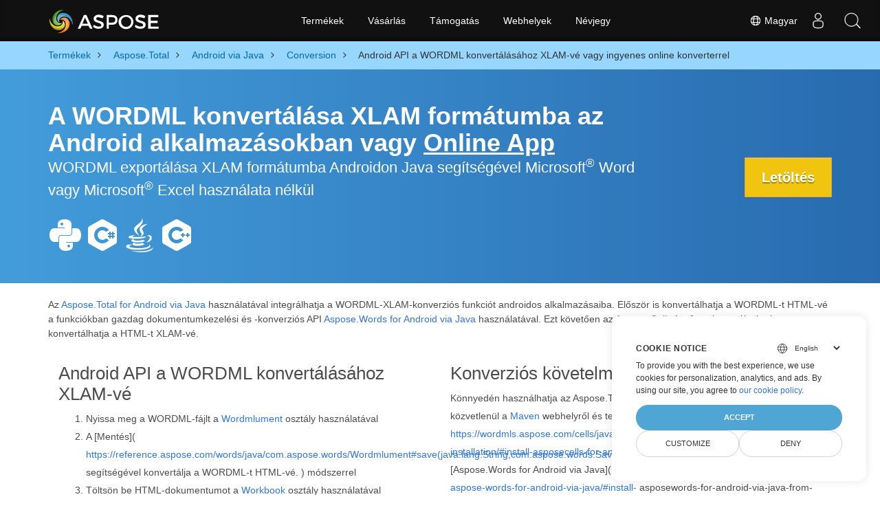

--- FILE ---
content_type: text/html
request_url: https://products.aspose.com/total/hu/android-java/conversion/wordml-to-xlam/
body_size: 10239
content:
<!doctype html><html lang=hu class=no-js><head><meta charset=utf-8><link rel=dns-prefetch href=https://www.googletagmanager.com/><script>window.dataLayer=window.dataLayer||[];function gtag(){dataLayer.push(arguments)}gtag("set","url_passthrough",!0),gtag("set","ads_data_redaction",!0),gtag("consent","default",{ad_storage:"denied",ad_user_data:"denied",ad_personalization:"denied",analytics_storage:"denied"}),window.uetq=window.uetq||[],window.uetq.push("consent","default",{ad_storage:"denied"})</script><script>(function(e,t,n,s,o){e[s]=e[s]||[],e[s].push({"gtm.start":(new Date).getTime(),event:"gtm.js"});var a=t.getElementsByTagName(n)[0],i=t.createElement(n),r=s!="dataLayer"?"&l="+s:"";i.async=!0,i.src="https://www.googletagmanager.com/gtm.js?id="+o+r,a.parentNode.insertBefore(i,a)})(window,document,"script","dataLayer","GTM-NJMHSH")</script><meta name=robots content="index, follow"><link rel=apple-touch-icon sizes=180x180 href=https://cms.admin.containerize.com/templates/asposecloud/images/apple-touch-icon.png><link rel=icon type=image/png sizes=32x32 href=https://cms.admin.containerize.com/templates/asposecloud/images/favicon-32x32.png><link rel=icon type=image/png sizes=16x16 href=https://cms.admin.containerize.com/templates/asposecloud/images/favicon-16x16.png><link rel=mask-icon href=https://cms.admin.containerize.com/templates/asposecloud/images/safari-pinned-tab.svg color=#5bbad5><link rel="shortcut icon" href=https://cms.admin.containerize.com/templates/asposecloud/images/favicon.ico><meta name=msapplication-TileColor content="#2b5797"><meta name=msapplication-config content="https://cms.admin.containerize.com/templates/asposecloud/images/browserconfig.xml"><meta name=theme-color content="#ffffff"><meta name=author content="Aspose"><meta charset=utf-8><meta name=viewport content="width=device-width,initial-scale=1,shrink-to-fit=no"><link rel=canonical href=https://products.aspose.com/total/hu/android-java/conversion/wordml-to-xlam/><link rel=alternate hreflang=x-default href=https://products.aspose.com/total/android-java/conversion/wordml-to-xlam/><link rel=alternate hreflang=en href=https://products.aspose.com/total/android-java/conversion/wordml-to-xlam/><link rel=alternate hreflang=el href=https://products.aspose.com/total/el/android-java/conversion/wordml-to-xlam/><link rel=alternate hreflang=ru href=https://products.aspose.com/total/ru/android-java/conversion/wordml-to-xlam/><link rel=alternate hreflang=zh href=https://products.aspose.com/total/zh/android-java/conversion/wordml-to-xlam/><link rel=alternate hreflang=de href=https://products.aspose.com/total/de/android-java/conversion/wordml-to-xlam/><link rel=alternate hreflang=fr href=https://products.aspose.com/total/fr/android-java/conversion/wordml-to-xlam/><link rel=alternate hreflang=tr href=https://products.aspose.com/total/tr/android-java/conversion/wordml-to-xlam/><link rel=alternate hreflang=ja href=https://products.aspose.com/total/ja/android-java/conversion/wordml-to-xlam/><link rel=alternate hreflang=pl href=https://products.aspose.com/total/pl/android-java/conversion/wordml-to-xlam/><link rel=alternate hreflang=sv href=https://products.aspose.com/total/sv/android-java/conversion/wordml-to-xlam/><link rel=alternate hreflang=nl href=https://products.aspose.com/total/nl/android-java/conversion/wordml-to-xlam/><link rel=alternate hreflang=cs href=https://products.aspose.com/total/cs/android-java/conversion/wordml-to-xlam/><link rel=alternate hreflang=id href=https://products.aspose.com/total/id/android-java/conversion/wordml-to-xlam/><link rel=alternate hreflang=ar href=https://products.aspose.com/total/ar/android-java/conversion/wordml-to-xlam/><link rel=alternate hreflang=th href=https://products.aspose.com/total/th/android-java/conversion/wordml-to-xlam/><link rel=alternate hreflang=pt href=https://products.aspose.com/total/pt/android-java/conversion/wordml-to-xlam/><link rel=alternate hreflang=it href=https://products.aspose.com/total/it/android-java/conversion/wordml-to-xlam/><link rel=alternate hreflang=es href=https://products.aspose.com/total/es/android-java/conversion/wordml-to-xlam/><link rel=alternate hreflang=hi href=https://products.aspose.com/total/hi/android-java/conversion/wordml-to-xlam/><link rel=alternate hreflang=ko href=https://products.aspose.com/total/ko/android-java/conversion/wordml-to-xlam/><link rel=alternate hreflang=uk href=https://products.aspose.com/total/uk/android-java/conversion/wordml-to-xlam/><link rel=alternate hreflang=he href=https://products.aspose.com/total/he/android-java/conversion/wordml-to-xlam/><link rel=alternate hreflang=vi href=https://products.aspose.com/total/vi/android-java/conversion/wordml-to-xlam/><link rel=alternate hreflang=zh-hant href=https://products.aspose.com/total/zh-hant/android-java/conversion/wordml-to-xlam/><meta name=generator content="Hugo 0.101.0"><title>Android API a WORDML konvertálásához XLAM-vé vagy ingyenes online konverterrel | products.aspose.com</title><meta name=description content="Konvertálja a WORDML-t XLAM-vé Androidon Java segítségével Microsoft Word vagy Microsoft Excel használata nélkül vagy online. A kód integrálása előtt gyorsan tesztelje az ingyenes WORDML-XLAM online konvertert."><script type=application/ld+json>{"@context":"http://schema.org/","@type":"SoftwareApplication","name":"Aspose.Total for Android-Java","applicationCategory":"DeveloperApplication","image":["https://www.aspose.cloud/templates/aspose/img/products/total/aspose_total-for-android-java.svg"],"description":"Konvertálja a WORDML-t XLAM-vé Androidon Java segítségével Microsoft Word vagy Microsoft Excel használata nélkül vagy online. A kód integrálása előtt gyorsan tesztelje az ingyenes WORDML-XLAM online konvertert.","downloadUrl":"https://releases.aspose.com/total/android-java/","releaseNotes":"https://docs.aspose.com/total/android-java/release-notes/","operatingSystem":["Windows","Linux","macOS"]}</script><script type=application/ld+json>{"@context":"https://schema.org/","@type":"Article","mainEntityOfPage":{"@type":"WebPage","@id":"https:\/\/products.aspose.com\/total\/hu\/android-java\/conversion\/wordml-to-xlam\/"},"headline":"Android API a WORDML konvertálásához XLAM-vé vagy ingyenes online konverterrel","description":"Konvertálja a WORDML-t XLAM-vé Androidon Java segítségével Microsoft Word vagy Microsoft Excel használata nélkül vagy online. A kód integrálása előtt gyorsan tesztelje az ingyenes WORDML-XLAM online konvertert.","image":{"@type":"ImageObject","url":"https://www.aspose.cloud/templates/aspose/img/products/total/aspose_total-for-android-java.svg","width":"","height":""},"author":{"@type":"Organization","name":"Aspose Pty Ltd"},"publisher":{"@type":"Organization","name":"Aspose Pty Ltd","logo":{"@type":"ImageObject","url":"https://about.aspose.com/templates/aspose/img/svg/aspose-logo.svg","width":"","height":""}},"datePublished":"2026-01-15","wordCount":"918","articleBody":"[A WORDML konvertálása XLAM formátumba az Android alkalmazásokban vagy Online App WORDML exportálása XLAM formátumba Androidon Java segítségével Microsoft® Word vagy Microsoft® Excel használata nélkül Letöltés \u0026nbsp; Az Aspose.Total for Android via Java használatával integrálhatja a WORDML-XLAM-konverziós funkciót androidos alkalmazásaiba. Először is konvertálhatja a WORDML-t HTML-vé a funkciókban gazdag dokumentumkezelési és -konverziós API Aspose.Words for Android via Java használatával. Ezt követően az Aspose.Cells for Java használatával konvertálhatja a HTML-t XLAM-vé. Android API a WORDML konvertálásához XLAM-vé Nyissa meg a WORDML-fájlt a Wordmlument osztály használatával A [Mentés]( https:\/\/reference.aspose.com\/words\/java\/com.aspose.words\/Wordmlument#save(java.lang.String,com.aspose.words.SaveOptions) segítségével konvertálja a WORDML-t HTML-vé. ) módszerrel Töltsön be HTML-dokumentumot a Workbook osztály használatával Mentse a dokumentumot XLAM formátumba a Mentés segítségével. SaveOptions)) módszer Konverziós követelmények Könnyedén használhatja az Aspose.Total for Android rendszert Java-n keresztül közvetlenül a Maven webhelyről és telepítse [Aspose.Cells for Android via Java]( https:\/\/wordmls.aspose.com\/cells\/java\/aspose-cells-for-android-via-java-installation\/#install-asposecells-for-android-via- java-from-maven-repository) és [Aspose.Words for Android via Java]( https:\/\/wordmls.aspose.com\/words\/java\/install-aspose-words-for-android-via-java\/#install- asposewords-for-android-via-java-from-maven-repository) alkalmazásaiban. Másik megoldásként beszerezhet egy ZIP-fájlt a downloads webhelyről. Ingyenes online konverter WORDML-hez XLAM-be Távolítsa el a fel nem használt információkat egy WORDML-dokumentumból Androidon Java segítségével Mielőtt a WORDML-t XLAM-vé alakítaná, eltávolíthatja a fel nem használt információkat a WORDML-dokumentumból az Aspose.Words for Android via Java segítségével. Néha előfordulhat, hogy el kell távolítania a fel nem használt vagy ismétlődő információkat, hogy csökkentse a kimeneti dokumentum méretét és a feldolgozási időt. A CleanupOptions osztály lehetővé teszi a dokumentumok tisztítására vonatkozó beállítások megadását. Az ismétlődő stílusok vagy csak a nem használt stílusok vagy listák dokumentumból való eltávolításához használja a Cleanup metódust. Használhatja a UnusedStyles és az UnusedBuiltinStyles \/com.aspose.words\/cleanupoptions#UnusedBuiltinStyles) tulajdonságai a „nem használtként” megjelölt stílusok észleléséhez és eltávolításához. Mentse el a XLAM-fájlt a streameléshez Androidon Java segítségével A WORDML XLAM-vé konvertálása után az Aspose.Cells for Android via Java lehetővé teszi a dokumentum adatfolyamba mentését. Ha a fájlokat adatfolyamba kell mentenie, akkor hozzon létre egy FileOutputStream objektumot, majd save a fájlt a Stream objektumhoz a Workbook mentési metódusának meghívásával. tárgy. Gyakran Ismételt Kérdések Hogyan konvertálhatom a WORDML-t XLAM Online formátumba? A fent található online WORDML-konverziós alkalmazás egy praktikus eszköz a WORDML-fájlok XLAM-formátumba konvertálásához. A folyamat egyszerű és könnyen használható. A kezdéshez egyszerűen húzza át a WORDML-fájlt az alkalmazás fehér területére, vagy kattintson a területen belülre a dokumentum importálásához. A fájl feltöltése után kattintson a \u0022Konvertálás\u0022 gombra az átalakítási folyamat elindításához. Az alkalmazás gyorsan feldolgozza a fájlt, és kiváló minőségű XLAM formátumba konvertálja. Az átalakítás befejezése után egyetlen kattintással letöltheti az új XLAM-fájlt. Ez hihetetlenül egyszerűvé teszi a WORDML fájlok XLAM formátumba konvertálását, és kiváló lehetőség mindazok számára, akik gyorsan és egyszerűen konvertálják fájljaikat anélkül, hogy további szoftvereket kellene telepíteniük. Összességében a WORDML-XLAM konverter kiváló eszköz, amellyel időt és erőfeszítést takaríthat meg. Mennyi ideig tart a WORDML konvertálása? Ha gyors és hatékony módot keres WORDML-fájlok XLAM formátumba konvertálására, ez az online konverter nagyszerű lehetőség. Az átalakítási folyamat sebessége azonban a WORDML-fájl méretétől függően változhat. Ha kis fájllal dolgozik, az átalakítás csak néhány másodpercet vesz igénybe. Ha a konvertert egy Android App-alkalmazáson belül használja, az átalakítási folyamat sebessége attól függ, hogy mennyire optimalizálta az alkalmazást. A konverter legjobb teljesítményének elérése érdekében meg kell győződnie arról, hogy az alkalmazás zökkenőmentesen és hatékonyan fut. Ez magában foglalhatja a kód optimalizálását, az alkalmazás által használt memória mennyiségének csökkentését, valamint annak biztosítását, hogy az alkalmazás gyors és megbízható szerveren fusson. Biztonságos a WORDML konvertálása XLAM formátumba az ingyenes Aspose.Total konverter segítségével? Természetesen! Ha az online WORDML–XLAM konvertert használja, örömmel fogja tudni, hogy a konvertált fájlok letöltési linkje azonnal elérhető lesz a konvertálási folyamat befejezése után. És ne aggódjon fájljai biztonsága miatt – az alkalmazás 24 óra elteltével törli a feltöltött fájlokat, a letöltési hivatkozások pedig leállnak ezen idő után. Ez biztosítja, hogy senki ne férhessen hozzá fájljaihoz, és biztos lehet benne, hogy adatai biztonságban vannak. Ezen kívül a WORDML-XLAM konverter teljesen ingyenesen használható, így tesztelési célokra kiváló lehetőség. A konverter segítségével tesztelheti az eredményeket, mielőtt integrálná a kódot az alkalmazásba. Ez segíthet eldönteni, hogy a WORDML-XLAM átalakítási folyamat megfelel-e az Ön igényeinek, és hogy a jövőben is szeretné-e használni az alkalmazást. Milyen böngészőt használjak a WORDML konvertálásához? Ha az online WORDML–XLAM konverter használatáról van szó, örömmel fogja tudni, hogy bármilyen modern böngészővel befejezheti az átalakítási folyamatot. Ide tartoznak az olyan népszerű böngészők, mint a Google Chrome, a Firefox, az Opera és a Safari. Így nem számít, melyik böngészőt választja, számíthat arra, hogy ez a konverter zökkenőmentesen és hatékonyan működik. Ha azonban asztali alkalmazást fejleszt, érdemes lehet inkább az Aspose.Total WORDML Conversion API használatát. Ezt az API-t kifejezetten a WORDML-fájlok különféle formátumokká konvertálására tervezték, beleértve a XLAM-eket is. Az API asztali alkalmazásokhoz van optimalizálva, és gyorsabb és megbízhatóbb teljesítményt tud nyújtani, mint az online konverter. WORDML konverziós beállítások felfedezése Android WORDMLs konvertálása CSV (Comma Seperated Values) WORDMLs konvertálása DIF (Data Interchange Format) WORDMLs konvertálása EXCEL (Spreadsheet File Formats) WORDMLs konvertálása FODS (OpenDocument Flat XML Spreadsheet) WORDMLs konvertálása ODS (OpenDocument Spreadsheet) WORDMLs konvertálása SXC (StarOffice Calc Spreadsheet) WORDMLs konvertálása TSV (Tab Seperated Values) WORDMLs konvertálása XLS (Microsoft Excel Spreadsheet (Legacy)) WORDMLs konvertálása XLSB (Excel Binary Workbook) WORDMLs konvertálása XLSM (Macro-enabled Spreadsheet) WORDMLs konvertálása XLSX (Open XML Workbook) WORDMLs konvertálása XLT (Excel 97 - 2003 Template) WORDMLs konvertálása XLTM (Excel Macro-Enabled Template) WORDMLs konvertálása XLTX (Excel Template) WORDMLs konvertálása ODP (OpenDocument Presentation Format) WORDMLs konvertálása POT (Microsoft PowerPoint Template Files) WORDMLs konvertálása POTM (Microsoft PowerPoint Template File) WORDMLs konvertálása POTX (Microsoft PowerPoint Template Presentation) WORDMLs konvertálása PPTX (Open XML presentation Format) WORDMLs konvertálása PPS (PowerPoint Slide Show) WORDMLs konvertálása PPSM (Macro-enabled Slide Show) WORDMLs konvertálása PPSX (PowerPoint Slide Show) WORDMLs konvertálása PPT (Microsoft PowerPoint 97-2003) WORDMLs konvertálása PPTM (Macro-enabled Presentation File) WORDMLs konvertálása PPTX (Open XML presentation Format) \u0026nbsp;]"}</script><script type=application/ld+json>{"@context":"https://schema.org","@type":"Organization","name":"Aspose Pty. Ltd.","url":"https://www.aspose.com","logo":"https://about.aspose.com/templates/aspose/img/svg/aspose-logo.svg","alternateName":"Aspose","sameAs":["https://www.facebook.com/Aspose/","https://twitter.com/Aspose","https://www.youtube.com/user/AsposeVideo","https://www.linkedin.com/company/aspose","https://stackoverflow.com/questions/tagged/aspose","https://aspose.quora.com/","https://aspose.github.io/"],"contactPoint":[{"@type":"ContactPoint","telephone":"+1 903 306 1676","contactType":"sales","areaServed":"US","availableLanguage":"en"},{"@type":"ContactPoint","telephone":"+44 141 628 8900","contactType":"sales","areaServed":"GB","availableLanguage":"en"},{"@type":"ContactPoint","telephone":"+61 2 8006 6987","contactType":"sales","areaServed":"AU","availableLanguage":"en"}]}</script><script type=application/ld+json>{"@context":"https://schema.org","@type":"WebSite","url":"https://www.aspose.com","sameAs":["https://search.aspose.com","https://docs.aspose.com","https://blog.aspose.com","https://forum.aspose.com","https://products.aspose.com","https://about.aspose.com","https://purchase.aspose.com","https://apireference.aspose.com"],"potentialAction":{"@type":"SearchAction","target":"https://search.aspose.com/search/?q={search_term_string}","query-input":"required name=search_term_string"}}</script><meta itemprop=name content="Android API a WORDML konvertálásához XLAM-vé vagy ingyenes online konverterrel"><meta itemprop=description content="Konvertálja a WORDML-t XLAM-vé Androidon Java segítségével Microsoft Word vagy Microsoft Excel használata nélkül vagy online. A kód integrálása előtt gyorsan tesztelje az ingyenes WORDML-XLAM online konvertert."><meta property="og:title" content="Android API a WORDML konvertálásához XLAM-vé vagy ingyenes online konverterrel"><meta property="og:description" content="Konvertálja a WORDML-t XLAM-vé Androidon Java segítségével Microsoft Word vagy Microsoft Excel használata nélkül vagy online. A kód integrálása előtt gyorsan tesztelje az ingyenes WORDML-XLAM online konvertert."><meta property="og:type" content="website"><meta property="og:url" content="https://products.aspose.com/total/hu/android-java/conversion/wordml-to-xlam/"><link href=/total/css/ico.min.css rel=stylesheet><link rel=preload href=/total/css/auto-page.min.css as=style onload='this.onload=null,this.rel="stylesheet"'><noscript><link rel=stylesheet href=/total/css/auto-page.min.css></noscript><script>(function(e,t,n,s,o,i,a){e.ContainerizeMenuObject=o,e[o]=e[o]||function(){(e[o].q=e[o].q||[]).push(arguments)},e[o].l=1*new Date,i=t.createElement(n),a=t.getElementsByTagName(n)[0],i.async=1,i.src=s,a.parentNode.append(i)})(window,document,"script","https://menu-new.containerize.com/scripts/engine.min.js?v=1.0.1","aspose-hu")</script><div class=lang-selector id=locale style=display:none!important><a href=#><em class="flag-hu flag-24"></em>&nbsp;Magyar</a></div><div class="modal fade lanpopup" id=langModal tabindex=-1 aria-labelledby=langModalLabel data-nosnippet aria-modal=true role=dialog style=display:none><div class="modal-dialog modal-dialog-centered modal-lg"><div class=modal-content style=background-color:#343a40><a class=lang-close id=lang-close href=#><img src=/images/close.svg width=14 height=14 alt=Close></em></a><div class=modal-body><div class=rowbox><div class="col langbox"><a href=https://products.aspose.com/total/android-java/conversion/wordml-to-xlam/ data-title=En class=langmenu><span><em class="flag-us flag-24"></em>&nbsp;English</span></a></div><div class="col langbox"><a href=https://products.aspose.com/total/el/android-java/conversion/wordml-to-xlam/ data-title=El class=langmenu><span><em class="flag-gr flag-24"></em>&nbsp;Ελληνικά</span></a></div><div class="col langbox"><a href=https://products.aspose.com/total/ru/android-java/conversion/wordml-to-xlam/ data-title=Ru class=langmenu><span><em class="flag-ru flag-24"></em>&nbsp;Русский</span></a></div><div class="col langbox"><a href=https://products.aspose.com/total/zh/android-java/conversion/wordml-to-xlam/ data-title=Zh class=langmenu><span><em class="flag-cn flag-24"></em>&nbsp;简体中文</span></a></div><div class="col langbox"><a href=https://products.aspose.com/total/de/android-java/conversion/wordml-to-xlam/ data-title=De class=langmenu><span><em class="flag-de flag-24"></em>&nbsp;Deutsch</span></a></div><div class="col langbox"><a href=https://products.aspose.com/total/fr/android-java/conversion/wordml-to-xlam/ data-title=Fr class=langmenu><span><em class="flag-fr flag-24"></em>&nbsp;Français</span></a></div><div class="col langbox"><a href=https://products.aspose.com/total/tr/android-java/conversion/wordml-to-xlam/ data-title=Tr class=langmenu><span><em class="flag-tr flag-24"></em>&nbsp;Türkçe</span></a></div><div class="col langbox"><a href=https://products.aspose.com/total/ja/android-java/conversion/wordml-to-xlam/ data-title=Ja class=langmenu><span><em class="flag-jp flag-24"></em>&nbsp;日本語</span></a></div><div class="col langbox"><a href=https://products.aspose.com/total/pl/android-java/conversion/wordml-to-xlam/ data-title=Pl class=langmenu><span><em class="flag-pl flag-24"></em>&nbsp;Polski</span></a></div><div class="col langbox"><a href=https://products.aspose.com/total/sv/android-java/conversion/wordml-to-xlam/ data-title=Sv class=langmenu><span><em class="flag-se flag-24"></em>&nbsp;Svenska</span></a></div><div class="col langbox"><a href=https://products.aspose.com/total/nl/android-java/conversion/wordml-to-xlam/ data-title=Nl class=langmenu><span><em class="flag-nl flag-24"></em>&nbsp;Nederlands</span></a></div><div class="col langbox"><a href=https://products.aspose.com/total/cs/android-java/conversion/wordml-to-xlam/ data-title=Cs class=langmenu><span><em class="flag-cz flag-24"></em>&nbsp;čeština</span></a></div><div class="col langbox"><a href=https://products.aspose.com/total/id/android-java/conversion/wordml-to-xlam/ data-title=Id class=langmenu><span><em class="flag-id flag-24"></em>&nbsp;Indonesian</span></a></div><div class="col langbox"><a href=https://products.aspose.com/total/ar/android-java/conversion/wordml-to-xlam/ data-title=Ar class=langmenu><span><em class="flag-sa flag-24"></em>&nbsp;عربي</span></a></div><div class="col langbox"><a href=https://products.aspose.com/total/th/android-java/conversion/wordml-to-xlam/ data-title=Th class=langmenu><span><em class="flag-th flag-24"></em>&nbsp;ไทย</span></a></div><div class="col langbox"><a href=https://products.aspose.com/total/pt/android-java/conversion/wordml-to-xlam/ data-title=Pt class=langmenu><span><em class="flag-br flag-24"></em>&nbsp;Português</span></a></div><div class="col langbox"><a href=https://products.aspose.com/total/it/android-java/conversion/wordml-to-xlam/ data-title=It class=langmenu><span><em class="flag-it flag-24"></em>&nbsp;Italiano</span></a></div><div class="col langbox"><a href=https://products.aspose.com/total/es/android-java/conversion/wordml-to-xlam/ data-title=Es class=langmenu><span><em class="flag-es flag-24"></em>&nbsp;Español</span></a></div><div class="col langbox"><a href=https://products.aspose.com/total/hi/android-java/conversion/wordml-to-xlam/ data-title=Hi class=langmenu><span><em class="flag-in flag-24"></em>&nbsp;हिन्दी</span></a></div><div class="col langbox"><a href=https://products.aspose.com/total/ko/android-java/conversion/wordml-to-xlam/ data-title=Ko class=langmenu><span><em class="flag-kr flag-24"></em>&nbsp;한국인</span></a></div><div class="col langbox"><a href=https://products.aspose.com/total/uk/android-java/conversion/wordml-to-xlam/ data-title=Uk class=langmenu><span><em class="flag-ua flag-24"></em>&nbsp;Україна</span></a></div><div class="col langbox"><a href=https://products.aspose.com/total/he/android-java/conversion/wordml-to-xlam/ data-title=He class=langmenu><span><em class="flag-il flag-24"></em>&nbsp;עִברִית</span></a></div><div class="col langbox"><a href=https://products.aspose.com/total/vi/android-java/conversion/wordml-to-xlam/ data-title=Vi class=langmenu><span><em class="flag-vn flag-24"></em>&nbsp;Tiếng Việt</span></a></div><div class="col langbox"><a href=https://products.aspose.com/total/zh-hant/android-java/conversion/wordml-to-xlam/ data-title=Zh-Hant class=langmenu><span><em class="flag-tw flag-24"></em>&nbsp;繁體中文</span></a></div></div></div></div></div></div></div><script>const langshowpop=document.getElementById("locale"),langhidepop=document.getElementById("lang-close");langshowpop.addEventListener("click",addClass,!1),langhidepop.addEventListener("click",removeClass,!1);function addClass(e){e.preventDefault();var t=document.querySelector(".lanpopup");t.classList.toggle("show")}function removeClass(e){e.preventDefault();var t=document.querySelector(".lanpopup");t.classList.remove("show")}</script><link rel=stylesheet href=https://www.aspose.com/css/locale.min.css><script defer>const observer=new MutationObserver((e,t)=>{const n=document.getElementById("DynabicMenuUserControls");if(n){const e=document.getElementById("locale");n.prepend(e),e.setAttribute("id","localswitch"),e.setAttribute("style","visibility:visible"),t.disconnect();return}});observer.observe(document,{childList:!0,subtree:!0})</script></head><body class=td-section><noscript><iframe src="https://www.googletagmanager.com/ns.html?id=GTM-NJMHSH" height=0 width=0 style=display:none;visibility:hidden></iframe></noscript><script src=https://www.consentise.com/v1.2/consent-min.js data-cookiedomain=.aspose.com data-privacy-policy-url=https://about.aspose.com/legal/privacy-policy/ data-preferred-color=#4FA5D3 data-default-language=en defer></script><style>.bg-light-primary{background:#97d6ff}.productbreadcrumbs li{list-style-type:none}.productbreadcrumbs li{padding:10px 0;display:inline-block;color:#333}.productbreadcrumbs a{display:inline-block;color:#006bb0!important}.productbreadcrumbs li i{margin:0 10px}@media(max-width:688px){.productbreadcrumbs{padding:0 20px!important}}</style><div class="container-fluid bg-light-primary"><div class=container><div class=row><div class="col-md-12 p-0"><ol class="d-flex align-items-center m-0 productbreadcrumbs p-0" itemscope itemtype=https://schema.org/BreadcrumbList><li itemprop=itemListElement itemscope itemtype=https://schema.org/ListItem><a href=/hu/ itemprop=item><span itemprop=name>Termékek</span></a><meta itemprop=position content="1"></li><li itemprop=itemListElement itemscope itemtype=https://schema.org/ListItem><i class="fa fa-angle-right">&nbsp;</i>
<a itemprop=item href=/total/hu/><span itemprop=name>Aspose.Total</span></a><meta itemprop=position content="2"></li><li itemprop=itemListElement itemscope itemtype=https://schema.org/ListItem><i class="fa fa-angle-right">&nbsp;</i>
<a itemprop=item href=/total/hu/android-java/><span itemprop=name>Android via Java</span></a><meta itemprop=position content="3"></li><li itemprop=itemListElement itemscope itemtype=https://schema.org/ListItem><i class="fa fa-angle-right">&nbsp;</i>
<a itemprop=item href=/total/hu/android-java/conversion/><span itemprop=name>Conversion</span></a><meta itemprop=position content="4"></li><li itemprop=itemListElement itemscope itemtype=https://schema.org/ListItem><i class="fa fa-angle-right">&nbsp;</i>
<span itemprop=name>Android API a WORDML konvertálásához XLAM-vé vagy ingyenes online konverterrel</span><meta itemprop=position content="5"></li></ol></div></div></div></div><div class="container-fluid td-default td-outer set-min-height"><main role=main class=td-main><style>.header1.header2.productfamilyheader.minify-header{background:#439cda;background:linear-gradient(90deg,#439cda 0%,#286baf 100%)!important;margin-top:0;color:#fff;text-align:center;padding-bottom:45px}.header1.header2.productfamilyheader.minify-header h1,.header1.header2.productfamilyheader.minify-header h2{text-align:center!important}h3.h3title{margin-top:2%!important;margin-bottom:25px;font-size:26px!important;color:#182945!important;width:100%;font-weight:700!important}.faqsection h4{margin-top:2%!important;margin-bottom:10px;font-size:16px!important;color:#182945!important;width:100%;font-weight:600!important}.faqsection p{color:#666}.other-converter span{display:block!important}h4.h3title,h3.h3title{color:#182945!important}.howtolist li{margin-right:0!important;line-height:30px;position:relative;margin-bottom:10px;font-size:18px;list-style-type:none}.howtolist li:before{content:"";position:absolute;left:-30px;top:5px;display:block;background:#006bb0;width:20px;height:20px;color:#fff;text-align:center;line-height:20px;font-size:12px;font-weight:700;border-radius:4px}.howtolist li:nth-child(1):before{content:"1"}.howtolist li:nth-child(2):before{content:"2"}.howtolist li:nth-child(3):before{content:"3"}.howtolist li:nth-child(4):before{content:"4"}.howtolist li:nth-child(5):before{content:"5"}.howtolist li:nth-child(6):before{content:"6"}.howtolist li:nth-child(7):before{content:"7"}.howtolist li:nth-child(8):before{content:"8"}.howtolist li:nth-child(9):before{content:"9"}.howtolist li:nth-child(10):before{content:"10"}.container .mt-0{margin-top:0!important}.container .mb-0{margin-bottom:0!important}.remove-rp{padding-right:0!important}.remove-lp{padding-left:0!important}.highlight pre{padding:20px;border-radius:10px!important}.h2title{margin-top:1rem!important}.bg-light-gray{background:#f7f7f7}.td-outer,.container-fluid.bg-light-primary{padding-left:0;padding-right:0}.pf-landing-page-com .header1 h1,.pf-landing-page-com .header1 h2{text-align:left!important;margin-top:0!important;margin-bottom:0!important}main.td-main p+div .codeblock{padding-top:1rem}.features-section h5{margin-top:0!important}main.td-main p{margin-bottom:0!important}.singleproduct h2.h2title{margin-top:2rem!important;margin-bottom:1rem!important}.pf-landing-page-com{margin-left:0!important;margin-right:0!important}@media(max-width:768px){#howto{padding:10px 20px 20px}#howto ol{padding:0}#howto h2,#howto .h2{text-align:center}.howtolist .howtosection{display:table!important;align-content:center;justify-content:left;margin-top:30px!important}.howtolist .howtosectiongfx{order:1}.howtolist .dflex,.howtolist .howtosectiongfx{display:block}.howtolist ul{list-style-type:none;margin:25px 0 0;padding:0}.howtolist li{line-height:26px;text-align:left;width:100%;margin:0 0 20px;padding-top:0;padding-right:35px;padding-bottom:0;padding-left:0;display:inline-block;text-indent:0;padding-left:30px;font-size:14px}.howtolist li:before{content:"";position:absolute;left:0;top:5px;display:block;background:#006bb0;width:20px;height:20px;color:#fff;text-align:center;line-height:20px;text-indent:0;font-size:12px;font-weight:700;border-radius:4px}.convertypes p{text-align:left!important}.howtolist.d-flex{display:block!important}h3.h3title,h4.h3title{line-height:30px!important;font-size:22px!important}.desktopon{display:none!important}}@media(max-width:668px){.other-converter{max-width:50%}.productbreadcrumbs li:last-child i{margin-left:0!important}.singleproduct h2.h2title{margin-top:1rem!important;margin-bottom:1rem!important}}</style><div class=pf-landing-page-com><div class="container-fluid header1 header2 productfamilyheader minify-header2"><div class=container><div class="row pt-lg-5"><div class="col-md-9 m-auto padding0"><div class="padding0 col-lg-12 tc"><h1 class="mt-0 mb-0">A WORDML konvertálása XLAM formátumba az Android alkalmazásokban vagy <a style=font-size:36px!important;color:#fff href=#child-iframe><u>Online App</u></a></h1><h2 class=pr-h2>WORDML exportálása XLAM formátumba Androidon Java segítségével Microsoft<sup>®</sup> Word vagy Microsoft<sup>®</sup> Excel használata nélkül</h2><p class="mt-4 platforms-ico"><a href=https://products.aspose.com/total/hu/python-net/conversion/wordml-to-xlam/><img width=50 height=50 src=https://products.aspose.com/total/images/python.svg></a>
<a href=https://products.aspose.com/total/hu/net/conversion/wordml-to-xlam/><img width=50 height=50 src=https://products.aspose.com/total/images/csharp.svg></a>
<a href=https://products.aspose.com/total/hu/java/conversion/wordml-to-xlam/><img width=50 height=50 src=https://products.aspose.com/total/images/java.svg></a>
<a href=https://products.aspose.com/total/hu/cpp/conversion/wordml-to-xlam/><img width=50 height=50 src=https://products.aspose.com/total/images/cpp.svg></a></p></div></div><div class="padding0 col-lg-3 tr"><a href=https://releases.aspose.com/total/android-java/ class="btn btn-warning btn-large">Letöltés</a></div></div></div></div></div><style>@media(max-width:980px){body .pf-landing-page-com .header2{display:block!important}body .pf-landing-page-com .header1 h1,.pf-landing-page-com .header1 h2{text-align:center!important;margin-top:20px!important}}</style><style>.platforms-ico{text-align:left!Important}.platforms-ico img{filter:invert(100)brightness(100);max-width:50px!important;width:50px!important}@media(max-width:668px){p.platforms-ico{text-align:center!Important}}</style><div class=cleartop>&nbsp;</div><div class="container-fluid productfamilypage bg-gray"><div class="container features-section"><div class=row><p><p>Az
<a href=https://products.aspose.com/total/android-java/>Aspose.Total for Android via Java</a>
használatával integrálhatja a WORDML-XLAM-konverziós funkciót androidos alkalmazásaiba. Először is konvertálhatja a WORDML-t HTML-vé a funkciókban gazdag dokumentumkezelési és -konverziós API
<a href=https://products.aspose.com/words/android-java/>Aspose.Words for Android via Java</a>
használatával. Ezt követően az
<a href=https://products.aspose.com/cells/android-java/>Aspose.Cells for Java</a>
használatával konvertálhatja a HTML-t XLAM-vé.</p></p></div></div></div><div class='container-fluid bg-white agp-content section'><div class=container><div class=row><div class="col-md-6 tl"><h2 class=heading-border>Android API a WORDML konvertálásához XLAM-vé</h2><ol><li>Nyissa meg a WORDML-fájlt a
<a href=https://reference.aspose.com/words/java/com.aspose.words/Wordmlument>Wordmlument</a>
osztály használatával</li><li>A [Mentés](
<a href=https://reference.aspose.com/words/java/com.aspose.words/Wordmlument#save%28java.lang.String,com.aspose.words.SaveOptions%29>https://reference.aspose.com/words/java/com.aspose.words/Wordmlument#save(java.lang.String,com.aspose.words.SaveOptions)</a>
segítségével konvertálja a WORDML-t HTML-vé. ) módszerrel</li><li>Töltsön be HTML-dokumentumot a
<a href=https://reference.aspose.com/cells/java/com.aspose.cells/Workbook>Workbook</a>
osztály használatával</li><li>Mentse a dokumentumot XLAM formátumba a
<a href=https://reference.aspose.com/cells/java/com.aspose.cells/workbook#save%28java.lang.String,%20com.aspose.cells%29>Mentés</a>
segítségével. SaveOptions)) módszer</li></ol></div><div class="col-md-6 tl"><h2 class=heading-border>Konverziós követelmények</h2><p>Könnyedén használhatja az Aspose.Total for Android rendszert Java-n keresztül közvetlenül a
<a href=https://releases.aspose.com/total/java/>Maven</a>
webhelyről és telepítse [Aspose.Cells for Android via Java](
<a href=https://wordmls.aspose.com/cells/java/aspose-cells-for-android-via-java-installation/#install-asposecells-for-android-via->https://wordmls.aspose.com/cells/java/aspose-cells-for-android-via-java-installation/#install-asposecells-for-android-via-</a>
java-from-maven-repository) és [Aspose.Words for Android via Java](
<a href=https://wordmls.aspose.com/words/java/install-aspose-words-for-android-via-java/#install->https://wordmls.aspose.com/words/java/install-aspose-words-for-android-via-java/#install-</a>
asposewords-for-android-via-java-from-maven-repository) alkalmazásaiban.</p><p>Másik megoldásként beszerezhet egy ZIP-fájlt a
<a href=https://releases.aspose.com/total/androidjava>downloads</a>
webhelyről.</p></div><div class="remove-rp remove-lp col-md-12"><div class=codeblock id=code><h3></h3><script type=application/javascript src="https://gist.github.com/aspose-com-gists/519819eaf54003f5ba524be783483c1e.js?file=convert-word-to-excel.java"></script></div></div></div></div></div><div class="container-fluid agp-content bg-white aboutfile box-1 vh100 section nopbtm"><div class=container><div class=row><div class="demobox tc col-md-12 padding-0" align=center><h3>Ingyenes online konverter WORDML-hez XLAM-be</h3><iframe title="wordml-ból xlam-be konvertáló online eszköz" style=border:none;height:426px scrolling=no src="https://widgets.aspose.cloud/total-conversion/?to=xlam&from=wordml" id=child-iframe width=80%></iframe></div></div></div></div><div class="container-fluid productfamilypage"><div class="features-section singleproduct"><div class=container><div class=row><div class="remove-rp remove-lp col-lg-12"><h2 class=h2title>Távolítsa el a fel nem használt információkat egy WORDML-dokumentumból Androidon Java segítségével</h2><p>Mielőtt a WORDML-t XLAM-vé alakítaná, eltávolíthatja a fel nem használt információkat a WORDML-dokumentumból az
<a href=https://products.aspose.com/words/android-java/>Aspose.Words for Android via Java</a>
segítségével. Néha előfordulhat, hogy el kell távolítania a fel nem használt vagy ismétlődő információkat, hogy csökkentse a kimeneti dokumentum méretét és a feldolgozási időt. A
<a href=https://reference.aspose.com/words/java/com.aspose.words/CleanupOptions>CleanupOptions</a>
osztály lehetővé teszi a dokumentumok tisztítására vonatkozó beállítások megadását. Az ismétlődő stílusok vagy csak a nem használt stílusok vagy listák dokumentumból való eltávolításához használja a
<a href=https://reference.aspose.com/words/java/com.aspose.words/Wordmlument#cleanup%28%29>Cleanup</a>
metódust. Használhatja a
<a href=https://reference.aspose.com/words/java/com.aspose.words/cleanupoptions#UnusedStyles>UnusedStyles</a>
és az
<a href=https://reference.aspose.com/words/java>UnusedBuiltinStyles</a>
/com.aspose.words/cleanupoptions#UnusedBuiltinStyles) tulajdonságai a „nem használtként” megjelölt stílusok észleléséhez és eltávolításához.</p><div class="remove-rp remove-lp col-md-12"><div class=codeblock id=code><h3></h3><script type=application/javascript src="https://gist.github.com/aspose-com-gists/519819eaf54003f5ba524be783483c1e.js?file=remove-unused-information-from-word-wordmlument.java"></script></div></div></div></div></div></div></div><div class="container-fluid productfamilypage"><div class="features-section singleproduct"><div class=container><div class=row><div class="remove-rp remove-lp col-lg-12"><h2 class=h2title>Mentse el a XLAM-fájlt a streameléshez Androidon Java segítségével</h2><p>A WORDML XLAM-vé konvertálása után az
<a href=https://products.aspose.com/cells/android-java/>Aspose.Cells for Android via Java</a>
lehetővé teszi a dokumentum adatfolyamba mentését. Ha a fájlokat adatfolyamba kell mentenie, akkor hozzon létre egy FileOutputStream objektumot, majd
<a href=https://reference.aspose.com/cells/java/com.aspose.cells/workbook#save%28java.io.OutputStream,%20com.aspose.cells.SaveOptions%29>save</a>
a fájlt a Stream objektumhoz a
<a href=https://reference.aspose.com/cells/java/com.aspose.cells/Workbook>Workbook</a>
mentési metódusának meghívásával. tárgy.</p><div class="remove-rp remove-lp col-md-12"><div class=codeblock id=code><h3></h3><script type=application/javascript src="https://gist.github.com/aspose-com-gists/519819eaf54003f5ba524be783483c1e.js?file=save-excel-to-stream.java"></script></div></div></div></div></div></div></div><div class='pf-landing-page-com autogen'><style>.howtolist li{margin-right:0!important;line-height:26px;position:relative;margin-bottom:10px;font-size:13px;list-style-type:none}</style><div class="col-md-12 tl bg-gray-dark howtolist section"><a class=anchor name=faqpage></a><div class="container tl dflex" itemscope itemtype=https://schema.org/FAQPage><div class="col-md-4 howtosectiongfx"><img class=social-panel-hide-on-mobile src=https://www.groupdocs.cloud/templates/brand/images/groupdocs/conversion/groupdocs_conversion-brand.png alt=FAQs width=335 height=283></div><div class="howtosection col-md-8"><div><h2>Gyakran Ismételt Kérdések</h2><ul><li itemscope itemprop=mainEntity itemtype=https://schema.org/Question><div><span itemprop=name><b>Hogyan konvertálhatom a WORDML-t XLAM Online formátumba?</b></span></div><div itemscope itemprop=acceptedAnswer itemtype=https://schema.org/Answer><span itemprop=text>A fent található online WORDML-konverziós alkalmazás egy praktikus eszköz a WORDML-fájlok XLAM-formátumba konvertálásához. A folyamat egyszerű és könnyen használható. A kezdéshez egyszerűen húzza át a WORDML-fájlt az alkalmazás fehér területére, vagy kattintson a területen belülre a dokumentum importálásához. A fájl feltöltése után kattintson a "Konvertálás" gombra az átalakítási folyamat elindításához.<br>Az alkalmazás gyorsan feldolgozza a fájlt, és kiváló minőségű XLAM formátumba konvertálja. Az átalakítás befejezése után egyetlen kattintással letöltheti az új XLAM-fájlt. Ez hihetetlenül egyszerűvé teszi a WORDML fájlok XLAM formátumba konvertálását, és kiváló lehetőség mindazok számára, akik gyorsan és egyszerűen konvertálják fájljaikat anélkül, hogy további szoftvereket kellene telepíteniük. Összességében a WORDML-XLAM konverter kiváló eszköz, amellyel időt és erőfeszítést takaríthat meg.</span></div></li><li itemscope itemprop=mainEntity itemtype=https://schema.org/Question><div><span itemprop=name><b>Mennyi ideig tart a WORDML konvertálása?</b></span></div><div itemscope itemprop=acceptedAnswer itemtype=https://schema.org/Answer><span itemprop=text>Ha gyors és hatékony módot keres WORDML-fájlok XLAM formátumba konvertálására, ez az online konverter nagyszerű lehetőség. Az átalakítási folyamat sebessége azonban a WORDML-fájl méretétől függően változhat. Ha kis fájllal dolgozik, az átalakítás csak néhány másodpercet vesz igénybe.<br>Ha a konvertert egy Android App-alkalmazáson belül használja, az átalakítási folyamat sebessége attól függ, hogy mennyire optimalizálta az alkalmazást. A konverter legjobb teljesítményének elérése érdekében meg kell győződnie arról, hogy az alkalmazás zökkenőmentesen és hatékonyan fut. Ez magában foglalhatja a kód optimalizálását, az alkalmazás által használt memória mennyiségének csökkentését, valamint annak biztosítását, hogy az alkalmazás gyors és megbízható szerveren fusson.</span></div></li><li itemscope itemprop=mainEntity itemtype=https://schema.org/Question><div><span itemprop=name><b>Biztonságos a WORDML konvertálása XLAM formátumba az ingyenes Aspose.Total konverter segítségével?</b></span></div><div itemscope itemprop=acceptedAnswer itemtype=https://schema.org/Answer><span itemprop=text>Természetesen! Ha az online WORDML–XLAM konvertert használja, örömmel fogja tudni, hogy a konvertált fájlok letöltési linkje azonnal elérhető lesz a konvertálási folyamat befejezése után. És ne aggódjon fájljai biztonsága miatt – az alkalmazás 24 óra elteltével törli a feltöltött fájlokat, a letöltési hivatkozások pedig leállnak ezen idő után. Ez biztosítja, hogy senki ne férhessen hozzá fájljaihoz, és biztos lehet benne, hogy adatai biztonságban vannak.<br>Ezen kívül a WORDML-XLAM konverter teljesen ingyenesen használható, így tesztelési célokra kiváló lehetőség. A konverter segítségével tesztelheti az eredményeket, mielőtt integrálná a kódot az alkalmazásba. Ez segíthet eldönteni, hogy a WORDML-XLAM átalakítási folyamat megfelel-e az Ön igényeinek, és hogy a jövőben is szeretné-e használni az alkalmazást.</span></div></li><li itemscope itemprop=mainEntity itemtype=https://schema.org/Question><div><span itemprop=name><b>Milyen böngészőt használjak a WORDML konvertálásához?</b></span></div><div itemscope itemprop=acceptedAnswer itemtype=https://schema.org/Answer><span itemprop=text>Ha az online WORDML–XLAM konverter használatáról van szó, örömmel fogja tudni, hogy bármilyen modern böngészővel befejezheti az átalakítási folyamatot. Ide tartoznak az olyan népszerű böngészők, mint a Google Chrome, a Firefox, az Opera és a Safari. Így nem számít, melyik böngészőt választja, számíthat arra, hogy ez a konverter zökkenőmentesen és hatékonyan működik.<br>Ha azonban asztali alkalmazást fejleszt, érdemes lehet inkább az Aspose.Total WORDML Conversion API használatát. Ezt az API-t kifejezetten a WORDML-fájlok különféle formátumokká konvertálására tervezték, beleértve a XLAM-eket is. Az API asztali alkalmazásokhoz van optimalizálva, és gyorsabb és megbízhatóbb teljesítményt tud nyújtani, mint az online konverter.</span></div></li></ul></div></div></div><div class="col-md-12 pt-5 pb-5 convertypes bg-white agp-content section" id=dvOtherSupportedConversions><div class=container><h3 id="hOtherSupportedFeatureHeading tc" class="tc d-block">WORDML konverziós beállítások felfedezése Android</h3><div class="row other-converters"><div class="col-md-3 other-converter"><a href=https://products.aspose.com/total/hu/android-java/conversion/wordml-to-csv/>WORDMLs konvertálása CSV</a>
(Comma Seperated Values)</div><div class="col-md-3 other-converter"><a href=https://products.aspose.com/total/hu/android-java/conversion/wordml-to-dif/>WORDMLs konvertálása DIF</a>
(Data Interchange Format)</div><div class="col-md-3 other-converter"><a href=https://products.aspose.com/total/hu/android-java/conversion/wordml-to-excel/>WORDMLs konvertálása EXCEL</a>
(Spreadsheet File Formats)</div><div class="col-md-3 other-converter"><a href=https://products.aspose.com/total/hu/android-java/conversion/wordml-to-fods/>WORDMLs konvertálása FODS</a>
(OpenDocument Flat XML Spreadsheet)</div><div class="col-md-3 other-converter"><a href=https://products.aspose.com/total/hu/android-java/conversion/wordml-to-ods/>WORDMLs konvertálása ODS</a>
(OpenDocument Spreadsheet)</div><div class="col-md-3 other-converter"><a href=https://products.aspose.com/total/hu/android-java/conversion/wordml-to-sxc/>WORDMLs konvertálása SXC</a>
(StarOffice Calc Spreadsheet)</div><div class="col-md-3 other-converter"><a href=https://products.aspose.com/total/hu/android-java/conversion/wordml-to-tsv/>WORDMLs konvertálása TSV</a>
(Tab Seperated Values)</div><div class="col-md-3 other-converter"><a href=https://products.aspose.com/total/hu/android-java/conversion/wordml-to-xls/>WORDMLs konvertálása XLS</a>
(Microsoft Excel Spreadsheet (Legacy))</div><div class="col-md-3 other-converter"><a href=https://products.aspose.com/total/hu/android-java/conversion/wordml-to-xlsb/>WORDMLs konvertálása XLSB</a>
(Excel Binary Workbook)</div><div class="col-md-3 other-converter"><a href=https://products.aspose.com/total/hu/android-java/conversion/wordml-to-xlsm/>WORDMLs konvertálása XLSM</a>
(Macro-enabled Spreadsheet)</div><div class="col-md-3 other-converter"><a href=https://products.aspose.com/total/hu/android-java/conversion/wordml-to-xlsx/>WORDMLs konvertálása XLSX</a>
(Open XML Workbook)</div><div class="col-md-3 other-converter"><a href=https://products.aspose.com/total/hu/android-java/conversion/wordml-to-xlt/>WORDMLs konvertálása XLT</a>
(Excel 97 - 2003 Template)</div><div class="col-md-3 other-converter"><a href=https://products.aspose.com/total/hu/android-java/conversion/wordml-to-xltm/>WORDMLs konvertálása XLTM</a>
(Excel Macro-Enabled Template)</div><div class="col-md-3 other-converter"><a href=https://products.aspose.com/total/hu/android-java/conversion/wordml-to-xltx/>WORDMLs konvertálása XLTX</a>
(Excel Template)</div><div class="col-md-3 other-converter"><a href=https://products.aspose.com/total/hu/android-java/conversion/wordml-to-odp/>WORDMLs konvertálása ODP</a>
(OpenDocument Presentation Format)</div><div class="col-md-3 other-converter"><a href=https://products.aspose.com/total/hu/android-java/conversion/wordml-to-pot/>WORDMLs konvertálása POT</a>
(Microsoft PowerPoint Template Files)</div><div class="col-md-3 other-converter"><a href=https://products.aspose.com/total/hu/android-java/conversion/wordml-to-potm/>WORDMLs konvertálása POTM</a>
(Microsoft PowerPoint Template File)</div><div class="col-md-3 other-converter"><a href=https://products.aspose.com/total/hu/android-java/conversion/wordml-to-potx/>WORDMLs konvertálása POTX</a>
(Microsoft PowerPoint Template Presentation)</div><div class="col-md-3 other-converter"><a href=https://products.aspose.com/total/hu/android-java/conversion/wordml-to-powerpoint/>WORDMLs konvertálása PPTX</a>
(Open XML presentation Format)</div><div class="col-md-3 other-converter"><a href=https://products.aspose.com/total/hu/android-java/conversion/wordml-to-pps/>WORDMLs konvertálása PPS</a>
(PowerPoint Slide Show)</div><div class="col-md-3 other-converter"><a href=https://products.aspose.com/total/hu/android-java/conversion/wordml-to-ppsm/>WORDMLs konvertálása PPSM</a>
(Macro-enabled Slide Show)</div><div class="col-md-3 other-converter"><a href=https://products.aspose.com/total/hu/android-java/conversion/wordml-to-ppsx/>WORDMLs konvertálása PPSX</a>
(PowerPoint Slide Show)</div><div class="col-md-3 other-converter"><a href=https://products.aspose.com/total/hu/android-java/conversion/wordml-to-ppt/>WORDMLs konvertálása PPT</a>
(Microsoft PowerPoint 97-2003)</div><div class="col-md-3 other-converter"><a href=https://products.aspose.com/total/hu/android-java/conversion/wordml-to-pptm/>WORDMLs konvertálása PPTM</a>
(Macro-enabled Presentation File)</div><div class="col-md-3 other-converter"><a href=https://products.aspose.com/total/hu/android-java/conversion/wordml-to-pptx/>WORDMLs konvertálása PPTX</a>
(Open XML presentation Format)</div></div></div></div></div><div id=back-top><a class=backtop style=cursor:pointer;display:inline;opacity:1>&nbsp;</a></div></div></main></div><script src=https://code.jquery.com/jquery-3.3.1.min.js integrity="sha256-FgpCb/KJQlLNfOu91ta32o/NMZxltwRo8QtmkMRdAu8=" crossorigin=anonymous></script><script defer src=/total/js/main.min.bcff3ebc12e5204436729789d5fdbb30bd3f02f3529ae312b91c61c2335100e9.js integrity="sha256-vP8+vBLlIEQ2cpeJ1f27ML0/AvNSmuMSuRxhwjNRAOk=" crossorigin=anonymous></script><div id=DynabicMenuFooter></div></body></html>

--- FILE ---
content_type: image/svg+xml
request_url: https://products.aspose.com/total/images/java.svg
body_size: 1308
content:
<?xml version="1.0" standalone="no"?>
<!DOCTYPE svg PUBLIC "-//W3C//DTD SVG 20010904//EN"
 "http://www.w3.org/TR/2001/REC-SVG-20010904/DTD/svg10.dtd">
<svg version="1.0" xmlns="http://www.w3.org/2000/svg"
 width="512.000000pt" height="512.000000pt" viewBox="0 0 512.000000 512.000000"
 preserveAspectRatio="xMidYMid meet">

<g transform="translate(0.000000,512.000000) scale(0.100000,-0.100000)"
fill="#000000" stroke="none">
<path d="M2904 5078 c69 -222 -29 -441 -309 -690 -49 -44 -180 -153 -290 -241
-319 -257 -458 -402 -521 -543 -35 -79 -43 -202 -20 -294 59 -229 289 -509
636 -774 52 -40 100 -76 107 -79 6 -4 -24 52 -67 124 -83 137 -177 322 -251
494 -40 91 -44 107 -44 180 0 149 57 234 371 556 244 251 332 355 410 485 136
226 150 460 40 687 -34 71 -74 131 -62 95z"/>
<path d="M3623 4204 c-208 -30 -446 -100 -597 -176 -286 -144 -440 -339 -471
-598 -15 -125 24 -231 159 -433 57 -86 114 -181 126 -214 44 -117 6 -252 -107
-373 -62 -68 -57 -72 43 -35 227 86 380 257 392 439 6 96 -18 175 -93 311
-108 194 -128 243 -133 326 -4 70 -2 82 24 130 63 118 316 336 632 544 123 81
144 97 125 94 -5 -1 -50 -7 -100 -15z"/>
<path d="M3924 2540 c-67 -10 -117 -26 -184 -61 -86 -44 -92 -51 -41 -46 62 8
157 -10 218 -39 67 -32 136 -109 153 -169 50 -179 -129 -475 -428 -705 -46
-36 -79 -66 -73 -68 20 -7 223 50 318 88 234 96 382 231 454 415 20 52 23 78
24 190 0 120 -2 134 -26 186 -47 100 -131 174 -224 197 -63 16 -136 21 -191
12z"/>
<path d="M1575 2529 c-404 -38 -625 -123 -642 -247 -16 -123 160 -206 537
-254 165 -21 895 -17 1120 5 177 18 560 70 630 86 42 9 348 221 350 241 0 4
-64 -4 -142 -16 -354 -54 -730 -78 -1233 -79 -585 0 -750 26 -678 107 28 32
168 94 299 132 l119 35 -135 -1 c-74 0 -175 -4 -225 -9z"/>
<path d="M1575 1950 c-138 -44 -255 -143 -255 -217 0 -71 112 -141 305 -193
304 -80 826 -93 1220 -29 200 33 545 127 545 149 0 4 -66 47 -147 97 l-148 89
-84 -23 c-101 -27 -286 -58 -431 -73 -135 -13 -500 -13 -610 0 -265 33 -369
107 -283 202 15 17 14 18 -18 17 -19 0 -61 -9 -94 -19z"/>
<path d="M1746 1429 c-149 -35 -267 -161 -236 -253 86 -262 1180 -286 1723
-39 42 20 77 39 77 44 0 4 -71 53 -158 108 l-159 101 -44 -15 c-76 -28 -229
-63 -349 -82 -87 -13 -176 -18 -360 -18 -236 0 -248 1 -315 25 -87 31 -110 62
-83 110 l17 30 -37 -1 c-20 -1 -54 -5 -76 -10z"/>
<path d="M907 1144 c-196 -43 -336 -141 -353 -245 -16 -97 73 -212 221 -287
662 -332 2475 -318 3158 24 174 88 271 212 251 321 -9 46 -67 111 -132 146
l-48 26 4 -64 c4 -56 1 -70 -23 -110 -101 -173 -510 -293 -1138 -336 -233 -15
-838 -7 -1037 15 -470 52 -752 141 -786 248 -9 29 12 70 50 96 69 47 134 65
266 71 l125 6 -85 49 -85 50 -160 2 c-116 3 -179 -1 -228 -12z"/>
<path d="M4521 649 c-139 -125 -405 -259 -684 -343 -366 -111 -754 -160 -1257
-160 -451 0 -841 40 -1238 125 -52 11 -96 19 -98 17 -5 -6 278 -101 394 -133
708 -195 1600 -204 2227 -24 150 43 329 117 422 175 108 66 207 163 243 238
25 52 51 147 39 146 -2 -1 -24 -19 -48 -41z"/>
</g>
</svg>
